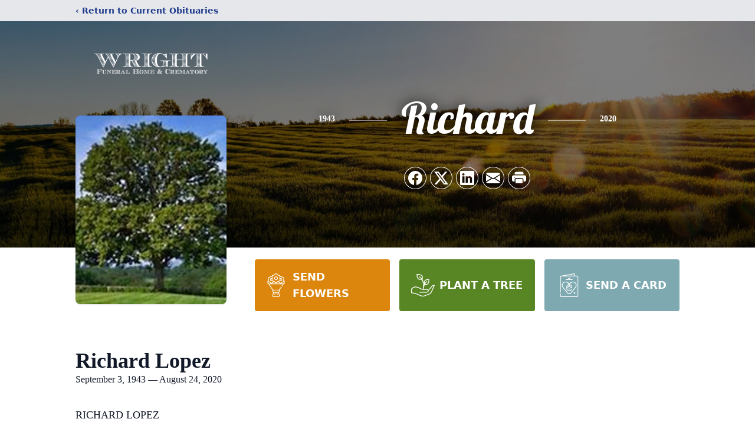

--- FILE ---
content_type: text/html; charset=utf-8
request_url: https://www.google.com/recaptcha/enterprise/anchor?ar=1&k=6Lf6f-cgAAAAAN1844bWNgUfZ-IYT2xshAUUpIj9&co=aHR0cHM6Ly93d3cud3JpZ2h0ZnVuZXJhbGhvbWVhbmRjcmVtYXRvcnkuY29tOjQ0Mw..&hl=en&type=image&v=PoyoqOPhxBO7pBk68S4YbpHZ&theme=light&size=invisible&badge=bottomright&anchor-ms=20000&execute-ms=30000&cb=cgw86ev1erfe
body_size: 48719
content:
<!DOCTYPE HTML><html dir="ltr" lang="en"><head><meta http-equiv="Content-Type" content="text/html; charset=UTF-8">
<meta http-equiv="X-UA-Compatible" content="IE=edge">
<title>reCAPTCHA</title>
<style type="text/css">
/* cyrillic-ext */
@font-face {
  font-family: 'Roboto';
  font-style: normal;
  font-weight: 400;
  font-stretch: 100%;
  src: url(//fonts.gstatic.com/s/roboto/v48/KFO7CnqEu92Fr1ME7kSn66aGLdTylUAMa3GUBHMdazTgWw.woff2) format('woff2');
  unicode-range: U+0460-052F, U+1C80-1C8A, U+20B4, U+2DE0-2DFF, U+A640-A69F, U+FE2E-FE2F;
}
/* cyrillic */
@font-face {
  font-family: 'Roboto';
  font-style: normal;
  font-weight: 400;
  font-stretch: 100%;
  src: url(//fonts.gstatic.com/s/roboto/v48/KFO7CnqEu92Fr1ME7kSn66aGLdTylUAMa3iUBHMdazTgWw.woff2) format('woff2');
  unicode-range: U+0301, U+0400-045F, U+0490-0491, U+04B0-04B1, U+2116;
}
/* greek-ext */
@font-face {
  font-family: 'Roboto';
  font-style: normal;
  font-weight: 400;
  font-stretch: 100%;
  src: url(//fonts.gstatic.com/s/roboto/v48/KFO7CnqEu92Fr1ME7kSn66aGLdTylUAMa3CUBHMdazTgWw.woff2) format('woff2');
  unicode-range: U+1F00-1FFF;
}
/* greek */
@font-face {
  font-family: 'Roboto';
  font-style: normal;
  font-weight: 400;
  font-stretch: 100%;
  src: url(//fonts.gstatic.com/s/roboto/v48/KFO7CnqEu92Fr1ME7kSn66aGLdTylUAMa3-UBHMdazTgWw.woff2) format('woff2');
  unicode-range: U+0370-0377, U+037A-037F, U+0384-038A, U+038C, U+038E-03A1, U+03A3-03FF;
}
/* math */
@font-face {
  font-family: 'Roboto';
  font-style: normal;
  font-weight: 400;
  font-stretch: 100%;
  src: url(//fonts.gstatic.com/s/roboto/v48/KFO7CnqEu92Fr1ME7kSn66aGLdTylUAMawCUBHMdazTgWw.woff2) format('woff2');
  unicode-range: U+0302-0303, U+0305, U+0307-0308, U+0310, U+0312, U+0315, U+031A, U+0326-0327, U+032C, U+032F-0330, U+0332-0333, U+0338, U+033A, U+0346, U+034D, U+0391-03A1, U+03A3-03A9, U+03B1-03C9, U+03D1, U+03D5-03D6, U+03F0-03F1, U+03F4-03F5, U+2016-2017, U+2034-2038, U+203C, U+2040, U+2043, U+2047, U+2050, U+2057, U+205F, U+2070-2071, U+2074-208E, U+2090-209C, U+20D0-20DC, U+20E1, U+20E5-20EF, U+2100-2112, U+2114-2115, U+2117-2121, U+2123-214F, U+2190, U+2192, U+2194-21AE, U+21B0-21E5, U+21F1-21F2, U+21F4-2211, U+2213-2214, U+2216-22FF, U+2308-230B, U+2310, U+2319, U+231C-2321, U+2336-237A, U+237C, U+2395, U+239B-23B7, U+23D0, U+23DC-23E1, U+2474-2475, U+25AF, U+25B3, U+25B7, U+25BD, U+25C1, U+25CA, U+25CC, U+25FB, U+266D-266F, U+27C0-27FF, U+2900-2AFF, U+2B0E-2B11, U+2B30-2B4C, U+2BFE, U+3030, U+FF5B, U+FF5D, U+1D400-1D7FF, U+1EE00-1EEFF;
}
/* symbols */
@font-face {
  font-family: 'Roboto';
  font-style: normal;
  font-weight: 400;
  font-stretch: 100%;
  src: url(//fonts.gstatic.com/s/roboto/v48/KFO7CnqEu92Fr1ME7kSn66aGLdTylUAMaxKUBHMdazTgWw.woff2) format('woff2');
  unicode-range: U+0001-000C, U+000E-001F, U+007F-009F, U+20DD-20E0, U+20E2-20E4, U+2150-218F, U+2190, U+2192, U+2194-2199, U+21AF, U+21E6-21F0, U+21F3, U+2218-2219, U+2299, U+22C4-22C6, U+2300-243F, U+2440-244A, U+2460-24FF, U+25A0-27BF, U+2800-28FF, U+2921-2922, U+2981, U+29BF, U+29EB, U+2B00-2BFF, U+4DC0-4DFF, U+FFF9-FFFB, U+10140-1018E, U+10190-1019C, U+101A0, U+101D0-101FD, U+102E0-102FB, U+10E60-10E7E, U+1D2C0-1D2D3, U+1D2E0-1D37F, U+1F000-1F0FF, U+1F100-1F1AD, U+1F1E6-1F1FF, U+1F30D-1F30F, U+1F315, U+1F31C, U+1F31E, U+1F320-1F32C, U+1F336, U+1F378, U+1F37D, U+1F382, U+1F393-1F39F, U+1F3A7-1F3A8, U+1F3AC-1F3AF, U+1F3C2, U+1F3C4-1F3C6, U+1F3CA-1F3CE, U+1F3D4-1F3E0, U+1F3ED, U+1F3F1-1F3F3, U+1F3F5-1F3F7, U+1F408, U+1F415, U+1F41F, U+1F426, U+1F43F, U+1F441-1F442, U+1F444, U+1F446-1F449, U+1F44C-1F44E, U+1F453, U+1F46A, U+1F47D, U+1F4A3, U+1F4B0, U+1F4B3, U+1F4B9, U+1F4BB, U+1F4BF, U+1F4C8-1F4CB, U+1F4D6, U+1F4DA, U+1F4DF, U+1F4E3-1F4E6, U+1F4EA-1F4ED, U+1F4F7, U+1F4F9-1F4FB, U+1F4FD-1F4FE, U+1F503, U+1F507-1F50B, U+1F50D, U+1F512-1F513, U+1F53E-1F54A, U+1F54F-1F5FA, U+1F610, U+1F650-1F67F, U+1F687, U+1F68D, U+1F691, U+1F694, U+1F698, U+1F6AD, U+1F6B2, U+1F6B9-1F6BA, U+1F6BC, U+1F6C6-1F6CF, U+1F6D3-1F6D7, U+1F6E0-1F6EA, U+1F6F0-1F6F3, U+1F6F7-1F6FC, U+1F700-1F7FF, U+1F800-1F80B, U+1F810-1F847, U+1F850-1F859, U+1F860-1F887, U+1F890-1F8AD, U+1F8B0-1F8BB, U+1F8C0-1F8C1, U+1F900-1F90B, U+1F93B, U+1F946, U+1F984, U+1F996, U+1F9E9, U+1FA00-1FA6F, U+1FA70-1FA7C, U+1FA80-1FA89, U+1FA8F-1FAC6, U+1FACE-1FADC, U+1FADF-1FAE9, U+1FAF0-1FAF8, U+1FB00-1FBFF;
}
/* vietnamese */
@font-face {
  font-family: 'Roboto';
  font-style: normal;
  font-weight: 400;
  font-stretch: 100%;
  src: url(//fonts.gstatic.com/s/roboto/v48/KFO7CnqEu92Fr1ME7kSn66aGLdTylUAMa3OUBHMdazTgWw.woff2) format('woff2');
  unicode-range: U+0102-0103, U+0110-0111, U+0128-0129, U+0168-0169, U+01A0-01A1, U+01AF-01B0, U+0300-0301, U+0303-0304, U+0308-0309, U+0323, U+0329, U+1EA0-1EF9, U+20AB;
}
/* latin-ext */
@font-face {
  font-family: 'Roboto';
  font-style: normal;
  font-weight: 400;
  font-stretch: 100%;
  src: url(//fonts.gstatic.com/s/roboto/v48/KFO7CnqEu92Fr1ME7kSn66aGLdTylUAMa3KUBHMdazTgWw.woff2) format('woff2');
  unicode-range: U+0100-02BA, U+02BD-02C5, U+02C7-02CC, U+02CE-02D7, U+02DD-02FF, U+0304, U+0308, U+0329, U+1D00-1DBF, U+1E00-1E9F, U+1EF2-1EFF, U+2020, U+20A0-20AB, U+20AD-20C0, U+2113, U+2C60-2C7F, U+A720-A7FF;
}
/* latin */
@font-face {
  font-family: 'Roboto';
  font-style: normal;
  font-weight: 400;
  font-stretch: 100%;
  src: url(//fonts.gstatic.com/s/roboto/v48/KFO7CnqEu92Fr1ME7kSn66aGLdTylUAMa3yUBHMdazQ.woff2) format('woff2');
  unicode-range: U+0000-00FF, U+0131, U+0152-0153, U+02BB-02BC, U+02C6, U+02DA, U+02DC, U+0304, U+0308, U+0329, U+2000-206F, U+20AC, U+2122, U+2191, U+2193, U+2212, U+2215, U+FEFF, U+FFFD;
}
/* cyrillic-ext */
@font-face {
  font-family: 'Roboto';
  font-style: normal;
  font-weight: 500;
  font-stretch: 100%;
  src: url(//fonts.gstatic.com/s/roboto/v48/KFO7CnqEu92Fr1ME7kSn66aGLdTylUAMa3GUBHMdazTgWw.woff2) format('woff2');
  unicode-range: U+0460-052F, U+1C80-1C8A, U+20B4, U+2DE0-2DFF, U+A640-A69F, U+FE2E-FE2F;
}
/* cyrillic */
@font-face {
  font-family: 'Roboto';
  font-style: normal;
  font-weight: 500;
  font-stretch: 100%;
  src: url(//fonts.gstatic.com/s/roboto/v48/KFO7CnqEu92Fr1ME7kSn66aGLdTylUAMa3iUBHMdazTgWw.woff2) format('woff2');
  unicode-range: U+0301, U+0400-045F, U+0490-0491, U+04B0-04B1, U+2116;
}
/* greek-ext */
@font-face {
  font-family: 'Roboto';
  font-style: normal;
  font-weight: 500;
  font-stretch: 100%;
  src: url(//fonts.gstatic.com/s/roboto/v48/KFO7CnqEu92Fr1ME7kSn66aGLdTylUAMa3CUBHMdazTgWw.woff2) format('woff2');
  unicode-range: U+1F00-1FFF;
}
/* greek */
@font-face {
  font-family: 'Roboto';
  font-style: normal;
  font-weight: 500;
  font-stretch: 100%;
  src: url(//fonts.gstatic.com/s/roboto/v48/KFO7CnqEu92Fr1ME7kSn66aGLdTylUAMa3-UBHMdazTgWw.woff2) format('woff2');
  unicode-range: U+0370-0377, U+037A-037F, U+0384-038A, U+038C, U+038E-03A1, U+03A3-03FF;
}
/* math */
@font-face {
  font-family: 'Roboto';
  font-style: normal;
  font-weight: 500;
  font-stretch: 100%;
  src: url(//fonts.gstatic.com/s/roboto/v48/KFO7CnqEu92Fr1ME7kSn66aGLdTylUAMawCUBHMdazTgWw.woff2) format('woff2');
  unicode-range: U+0302-0303, U+0305, U+0307-0308, U+0310, U+0312, U+0315, U+031A, U+0326-0327, U+032C, U+032F-0330, U+0332-0333, U+0338, U+033A, U+0346, U+034D, U+0391-03A1, U+03A3-03A9, U+03B1-03C9, U+03D1, U+03D5-03D6, U+03F0-03F1, U+03F4-03F5, U+2016-2017, U+2034-2038, U+203C, U+2040, U+2043, U+2047, U+2050, U+2057, U+205F, U+2070-2071, U+2074-208E, U+2090-209C, U+20D0-20DC, U+20E1, U+20E5-20EF, U+2100-2112, U+2114-2115, U+2117-2121, U+2123-214F, U+2190, U+2192, U+2194-21AE, U+21B0-21E5, U+21F1-21F2, U+21F4-2211, U+2213-2214, U+2216-22FF, U+2308-230B, U+2310, U+2319, U+231C-2321, U+2336-237A, U+237C, U+2395, U+239B-23B7, U+23D0, U+23DC-23E1, U+2474-2475, U+25AF, U+25B3, U+25B7, U+25BD, U+25C1, U+25CA, U+25CC, U+25FB, U+266D-266F, U+27C0-27FF, U+2900-2AFF, U+2B0E-2B11, U+2B30-2B4C, U+2BFE, U+3030, U+FF5B, U+FF5D, U+1D400-1D7FF, U+1EE00-1EEFF;
}
/* symbols */
@font-face {
  font-family: 'Roboto';
  font-style: normal;
  font-weight: 500;
  font-stretch: 100%;
  src: url(//fonts.gstatic.com/s/roboto/v48/KFO7CnqEu92Fr1ME7kSn66aGLdTylUAMaxKUBHMdazTgWw.woff2) format('woff2');
  unicode-range: U+0001-000C, U+000E-001F, U+007F-009F, U+20DD-20E0, U+20E2-20E4, U+2150-218F, U+2190, U+2192, U+2194-2199, U+21AF, U+21E6-21F0, U+21F3, U+2218-2219, U+2299, U+22C4-22C6, U+2300-243F, U+2440-244A, U+2460-24FF, U+25A0-27BF, U+2800-28FF, U+2921-2922, U+2981, U+29BF, U+29EB, U+2B00-2BFF, U+4DC0-4DFF, U+FFF9-FFFB, U+10140-1018E, U+10190-1019C, U+101A0, U+101D0-101FD, U+102E0-102FB, U+10E60-10E7E, U+1D2C0-1D2D3, U+1D2E0-1D37F, U+1F000-1F0FF, U+1F100-1F1AD, U+1F1E6-1F1FF, U+1F30D-1F30F, U+1F315, U+1F31C, U+1F31E, U+1F320-1F32C, U+1F336, U+1F378, U+1F37D, U+1F382, U+1F393-1F39F, U+1F3A7-1F3A8, U+1F3AC-1F3AF, U+1F3C2, U+1F3C4-1F3C6, U+1F3CA-1F3CE, U+1F3D4-1F3E0, U+1F3ED, U+1F3F1-1F3F3, U+1F3F5-1F3F7, U+1F408, U+1F415, U+1F41F, U+1F426, U+1F43F, U+1F441-1F442, U+1F444, U+1F446-1F449, U+1F44C-1F44E, U+1F453, U+1F46A, U+1F47D, U+1F4A3, U+1F4B0, U+1F4B3, U+1F4B9, U+1F4BB, U+1F4BF, U+1F4C8-1F4CB, U+1F4D6, U+1F4DA, U+1F4DF, U+1F4E3-1F4E6, U+1F4EA-1F4ED, U+1F4F7, U+1F4F9-1F4FB, U+1F4FD-1F4FE, U+1F503, U+1F507-1F50B, U+1F50D, U+1F512-1F513, U+1F53E-1F54A, U+1F54F-1F5FA, U+1F610, U+1F650-1F67F, U+1F687, U+1F68D, U+1F691, U+1F694, U+1F698, U+1F6AD, U+1F6B2, U+1F6B9-1F6BA, U+1F6BC, U+1F6C6-1F6CF, U+1F6D3-1F6D7, U+1F6E0-1F6EA, U+1F6F0-1F6F3, U+1F6F7-1F6FC, U+1F700-1F7FF, U+1F800-1F80B, U+1F810-1F847, U+1F850-1F859, U+1F860-1F887, U+1F890-1F8AD, U+1F8B0-1F8BB, U+1F8C0-1F8C1, U+1F900-1F90B, U+1F93B, U+1F946, U+1F984, U+1F996, U+1F9E9, U+1FA00-1FA6F, U+1FA70-1FA7C, U+1FA80-1FA89, U+1FA8F-1FAC6, U+1FACE-1FADC, U+1FADF-1FAE9, U+1FAF0-1FAF8, U+1FB00-1FBFF;
}
/* vietnamese */
@font-face {
  font-family: 'Roboto';
  font-style: normal;
  font-weight: 500;
  font-stretch: 100%;
  src: url(//fonts.gstatic.com/s/roboto/v48/KFO7CnqEu92Fr1ME7kSn66aGLdTylUAMa3OUBHMdazTgWw.woff2) format('woff2');
  unicode-range: U+0102-0103, U+0110-0111, U+0128-0129, U+0168-0169, U+01A0-01A1, U+01AF-01B0, U+0300-0301, U+0303-0304, U+0308-0309, U+0323, U+0329, U+1EA0-1EF9, U+20AB;
}
/* latin-ext */
@font-face {
  font-family: 'Roboto';
  font-style: normal;
  font-weight: 500;
  font-stretch: 100%;
  src: url(//fonts.gstatic.com/s/roboto/v48/KFO7CnqEu92Fr1ME7kSn66aGLdTylUAMa3KUBHMdazTgWw.woff2) format('woff2');
  unicode-range: U+0100-02BA, U+02BD-02C5, U+02C7-02CC, U+02CE-02D7, U+02DD-02FF, U+0304, U+0308, U+0329, U+1D00-1DBF, U+1E00-1E9F, U+1EF2-1EFF, U+2020, U+20A0-20AB, U+20AD-20C0, U+2113, U+2C60-2C7F, U+A720-A7FF;
}
/* latin */
@font-face {
  font-family: 'Roboto';
  font-style: normal;
  font-weight: 500;
  font-stretch: 100%;
  src: url(//fonts.gstatic.com/s/roboto/v48/KFO7CnqEu92Fr1ME7kSn66aGLdTylUAMa3yUBHMdazQ.woff2) format('woff2');
  unicode-range: U+0000-00FF, U+0131, U+0152-0153, U+02BB-02BC, U+02C6, U+02DA, U+02DC, U+0304, U+0308, U+0329, U+2000-206F, U+20AC, U+2122, U+2191, U+2193, U+2212, U+2215, U+FEFF, U+FFFD;
}
/* cyrillic-ext */
@font-face {
  font-family: 'Roboto';
  font-style: normal;
  font-weight: 900;
  font-stretch: 100%;
  src: url(//fonts.gstatic.com/s/roboto/v48/KFO7CnqEu92Fr1ME7kSn66aGLdTylUAMa3GUBHMdazTgWw.woff2) format('woff2');
  unicode-range: U+0460-052F, U+1C80-1C8A, U+20B4, U+2DE0-2DFF, U+A640-A69F, U+FE2E-FE2F;
}
/* cyrillic */
@font-face {
  font-family: 'Roboto';
  font-style: normal;
  font-weight: 900;
  font-stretch: 100%;
  src: url(//fonts.gstatic.com/s/roboto/v48/KFO7CnqEu92Fr1ME7kSn66aGLdTylUAMa3iUBHMdazTgWw.woff2) format('woff2');
  unicode-range: U+0301, U+0400-045F, U+0490-0491, U+04B0-04B1, U+2116;
}
/* greek-ext */
@font-face {
  font-family: 'Roboto';
  font-style: normal;
  font-weight: 900;
  font-stretch: 100%;
  src: url(//fonts.gstatic.com/s/roboto/v48/KFO7CnqEu92Fr1ME7kSn66aGLdTylUAMa3CUBHMdazTgWw.woff2) format('woff2');
  unicode-range: U+1F00-1FFF;
}
/* greek */
@font-face {
  font-family: 'Roboto';
  font-style: normal;
  font-weight: 900;
  font-stretch: 100%;
  src: url(//fonts.gstatic.com/s/roboto/v48/KFO7CnqEu92Fr1ME7kSn66aGLdTylUAMa3-UBHMdazTgWw.woff2) format('woff2');
  unicode-range: U+0370-0377, U+037A-037F, U+0384-038A, U+038C, U+038E-03A1, U+03A3-03FF;
}
/* math */
@font-face {
  font-family: 'Roboto';
  font-style: normal;
  font-weight: 900;
  font-stretch: 100%;
  src: url(//fonts.gstatic.com/s/roboto/v48/KFO7CnqEu92Fr1ME7kSn66aGLdTylUAMawCUBHMdazTgWw.woff2) format('woff2');
  unicode-range: U+0302-0303, U+0305, U+0307-0308, U+0310, U+0312, U+0315, U+031A, U+0326-0327, U+032C, U+032F-0330, U+0332-0333, U+0338, U+033A, U+0346, U+034D, U+0391-03A1, U+03A3-03A9, U+03B1-03C9, U+03D1, U+03D5-03D6, U+03F0-03F1, U+03F4-03F5, U+2016-2017, U+2034-2038, U+203C, U+2040, U+2043, U+2047, U+2050, U+2057, U+205F, U+2070-2071, U+2074-208E, U+2090-209C, U+20D0-20DC, U+20E1, U+20E5-20EF, U+2100-2112, U+2114-2115, U+2117-2121, U+2123-214F, U+2190, U+2192, U+2194-21AE, U+21B0-21E5, U+21F1-21F2, U+21F4-2211, U+2213-2214, U+2216-22FF, U+2308-230B, U+2310, U+2319, U+231C-2321, U+2336-237A, U+237C, U+2395, U+239B-23B7, U+23D0, U+23DC-23E1, U+2474-2475, U+25AF, U+25B3, U+25B7, U+25BD, U+25C1, U+25CA, U+25CC, U+25FB, U+266D-266F, U+27C0-27FF, U+2900-2AFF, U+2B0E-2B11, U+2B30-2B4C, U+2BFE, U+3030, U+FF5B, U+FF5D, U+1D400-1D7FF, U+1EE00-1EEFF;
}
/* symbols */
@font-face {
  font-family: 'Roboto';
  font-style: normal;
  font-weight: 900;
  font-stretch: 100%;
  src: url(//fonts.gstatic.com/s/roboto/v48/KFO7CnqEu92Fr1ME7kSn66aGLdTylUAMaxKUBHMdazTgWw.woff2) format('woff2');
  unicode-range: U+0001-000C, U+000E-001F, U+007F-009F, U+20DD-20E0, U+20E2-20E4, U+2150-218F, U+2190, U+2192, U+2194-2199, U+21AF, U+21E6-21F0, U+21F3, U+2218-2219, U+2299, U+22C4-22C6, U+2300-243F, U+2440-244A, U+2460-24FF, U+25A0-27BF, U+2800-28FF, U+2921-2922, U+2981, U+29BF, U+29EB, U+2B00-2BFF, U+4DC0-4DFF, U+FFF9-FFFB, U+10140-1018E, U+10190-1019C, U+101A0, U+101D0-101FD, U+102E0-102FB, U+10E60-10E7E, U+1D2C0-1D2D3, U+1D2E0-1D37F, U+1F000-1F0FF, U+1F100-1F1AD, U+1F1E6-1F1FF, U+1F30D-1F30F, U+1F315, U+1F31C, U+1F31E, U+1F320-1F32C, U+1F336, U+1F378, U+1F37D, U+1F382, U+1F393-1F39F, U+1F3A7-1F3A8, U+1F3AC-1F3AF, U+1F3C2, U+1F3C4-1F3C6, U+1F3CA-1F3CE, U+1F3D4-1F3E0, U+1F3ED, U+1F3F1-1F3F3, U+1F3F5-1F3F7, U+1F408, U+1F415, U+1F41F, U+1F426, U+1F43F, U+1F441-1F442, U+1F444, U+1F446-1F449, U+1F44C-1F44E, U+1F453, U+1F46A, U+1F47D, U+1F4A3, U+1F4B0, U+1F4B3, U+1F4B9, U+1F4BB, U+1F4BF, U+1F4C8-1F4CB, U+1F4D6, U+1F4DA, U+1F4DF, U+1F4E3-1F4E6, U+1F4EA-1F4ED, U+1F4F7, U+1F4F9-1F4FB, U+1F4FD-1F4FE, U+1F503, U+1F507-1F50B, U+1F50D, U+1F512-1F513, U+1F53E-1F54A, U+1F54F-1F5FA, U+1F610, U+1F650-1F67F, U+1F687, U+1F68D, U+1F691, U+1F694, U+1F698, U+1F6AD, U+1F6B2, U+1F6B9-1F6BA, U+1F6BC, U+1F6C6-1F6CF, U+1F6D3-1F6D7, U+1F6E0-1F6EA, U+1F6F0-1F6F3, U+1F6F7-1F6FC, U+1F700-1F7FF, U+1F800-1F80B, U+1F810-1F847, U+1F850-1F859, U+1F860-1F887, U+1F890-1F8AD, U+1F8B0-1F8BB, U+1F8C0-1F8C1, U+1F900-1F90B, U+1F93B, U+1F946, U+1F984, U+1F996, U+1F9E9, U+1FA00-1FA6F, U+1FA70-1FA7C, U+1FA80-1FA89, U+1FA8F-1FAC6, U+1FACE-1FADC, U+1FADF-1FAE9, U+1FAF0-1FAF8, U+1FB00-1FBFF;
}
/* vietnamese */
@font-face {
  font-family: 'Roboto';
  font-style: normal;
  font-weight: 900;
  font-stretch: 100%;
  src: url(//fonts.gstatic.com/s/roboto/v48/KFO7CnqEu92Fr1ME7kSn66aGLdTylUAMa3OUBHMdazTgWw.woff2) format('woff2');
  unicode-range: U+0102-0103, U+0110-0111, U+0128-0129, U+0168-0169, U+01A0-01A1, U+01AF-01B0, U+0300-0301, U+0303-0304, U+0308-0309, U+0323, U+0329, U+1EA0-1EF9, U+20AB;
}
/* latin-ext */
@font-face {
  font-family: 'Roboto';
  font-style: normal;
  font-weight: 900;
  font-stretch: 100%;
  src: url(//fonts.gstatic.com/s/roboto/v48/KFO7CnqEu92Fr1ME7kSn66aGLdTylUAMa3KUBHMdazTgWw.woff2) format('woff2');
  unicode-range: U+0100-02BA, U+02BD-02C5, U+02C7-02CC, U+02CE-02D7, U+02DD-02FF, U+0304, U+0308, U+0329, U+1D00-1DBF, U+1E00-1E9F, U+1EF2-1EFF, U+2020, U+20A0-20AB, U+20AD-20C0, U+2113, U+2C60-2C7F, U+A720-A7FF;
}
/* latin */
@font-face {
  font-family: 'Roboto';
  font-style: normal;
  font-weight: 900;
  font-stretch: 100%;
  src: url(//fonts.gstatic.com/s/roboto/v48/KFO7CnqEu92Fr1ME7kSn66aGLdTylUAMa3yUBHMdazQ.woff2) format('woff2');
  unicode-range: U+0000-00FF, U+0131, U+0152-0153, U+02BB-02BC, U+02C6, U+02DA, U+02DC, U+0304, U+0308, U+0329, U+2000-206F, U+20AC, U+2122, U+2191, U+2193, U+2212, U+2215, U+FEFF, U+FFFD;
}

</style>
<link rel="stylesheet" type="text/css" href="https://www.gstatic.com/recaptcha/releases/PoyoqOPhxBO7pBk68S4YbpHZ/styles__ltr.css">
<script nonce="hIi26g-cickT8nuaGxy24w" type="text/javascript">window['__recaptcha_api'] = 'https://www.google.com/recaptcha/enterprise/';</script>
<script type="text/javascript" src="https://www.gstatic.com/recaptcha/releases/PoyoqOPhxBO7pBk68S4YbpHZ/recaptcha__en.js" nonce="hIi26g-cickT8nuaGxy24w">
      
    </script></head>
<body><div id="rc-anchor-alert" class="rc-anchor-alert"></div>
<input type="hidden" id="recaptcha-token" value="[base64]">
<script type="text/javascript" nonce="hIi26g-cickT8nuaGxy24w">
      recaptcha.anchor.Main.init("[\x22ainput\x22,[\x22bgdata\x22,\x22\x22,\[base64]/[base64]/[base64]/ZyhXLGgpOnEoW04sMjEsbF0sVywwKSxoKSxmYWxzZSxmYWxzZSl9Y2F0Y2goayl7RygzNTgsVyk/[base64]/[base64]/[base64]/[base64]/[base64]/[base64]/[base64]/bmV3IEJbT10oRFswXSk6dz09Mj9uZXcgQltPXShEWzBdLERbMV0pOnc9PTM/bmV3IEJbT10oRFswXSxEWzFdLERbMl0pOnc9PTQ/[base64]/[base64]/[base64]/[base64]/[base64]\\u003d\x22,\[base64]\\u003d\x22,\x22wq7DnRPCqcKCGlXCqcOgA8Ovw5LCl8OZw7LDmMKPwrXClERkwrU/[base64]/CiWXCrSEPw7jDrAxDwq7DscKvwrXCqcKeWsOVwqzClFTCo27Cq3F0w6bDumrCvcKqHGYMYsO+w4DDlilJJRHDocOwDMKUwoLDozTDsMOPD8OED0dLVcOXZ8OEfCcQQMOMIsKowp/CmMKMwofDiRRIw4Fjw7/DgsOsJsKPW8KgA8OeF8OpU8Krw73DnVnCkmPDkkp+KcKGw7jCg8O2wp/DtcKgcsO7wp3Dp0MFAirClgTDhQNHMsKcw4bDuSbDk2Y8M8OBwrtvwoF4QinCk1UpQ8K5wrnCm8Ouw4tua8KRIsKmw6x0wqAhwrHDgsKkwqkdTEbChcK4wpsBwrcCO8ORasKhw5/Dmx87Y8OPB8Kyw7zDicOlVC9Xw6fDnQzDnwHCjQNuGlMsKyLDn8O6JBoTwoXClUPCm2jCj8KCwprDmcKRcy/[base64]/BMKHwr9zShPCiMOUZH/CscOFwpbDu8KFw4kcQMKEAMOzAMOORlQ0w6MRDi/CicKSw5gDw5MLfQBDwonDpxrDusOvw514wp9NUsOMNMKhwoo5w4oDwoPDljbDlMKKPQBUwo3DohzCh3LChn/[base64]/Cs0E5D8Ktw4DCkMO0wp5Dw4jCpsK2AsOGIn1sPsK+GydBWnDCk8OHwoMBwpLDjS/DiMKqeMKsw7Uya8Osw6PCpsKnbHLDvlLCq8KRQ8OuwpbCgC/CmCIwEMOAEcKdwrPDuj7DmMOEwqDDusK3wrMXMA7CrsOwTUQMUcKNwosIw7YmwqfCkm1Fw743wovCiRcfaFMmHHDDncOkVMKAej8Tw6RyQcOjwrAIdsKxwoA1w6bDpWgBXMK3LF5dFMOhVk3CpX7Cg8ORMhXDkQMnwq4OZgQpw7/DvCfCin5/PWsuw5DDvztcwoNywq9/w5hjFcKnw5XDmUzDhMOmw7fDl8OFw7VmBsO9wpMGw7A0wrEZIMKeZ8Ktw5TDmsKFw4PDs1TClsOSw6XDi8KXw41lXEk5wrvCsXrDkcKbZCAkecOLZiFxw4rCmcObw5nDlBl0wrw/w7s+woTDnsKBLnYDw6TDgMOJX8Ozw6NgPi7DvsOMKAU1w5RQeMKvwqPDhzPCp0rCm8OrGFTDvcOhw4HDgsOQQ0DCs8OIw7QoaFjCt8KgwrMKwqLDn2EjeE/DqRrCiMO9TSjCosKoCl1aEsO7N8K3O8Oyw5Uqw7fCrzFBEMK9K8OEKcK+M8OMdwHCgmXCjlDDlcKlAMOPAcKcwqdDZMKnKMKqwpgrwpIjX1QWQ8OodizCqcKbwrvDvcKLw6/Cu8OpCcKFbMOCdsOiOcOMwoZFwp3Cmi7Cs2R2UX7Cr8KOQhvDpigCV2LDkGQewosWAsKQUU3CpSFqwqIywrfCuh3DgsK/w7d2w78ow7gGPRbDlcOUwqQYVhtFwrjCtiXClcO+IMOxIsO4wpzClU9pGQ1/azbCkQfDhybDr3nCplIwPi0xdsKfDj3Cn3jCkFXCo8Kww7PDhMKiGcK5w6ZLOsOWOMOKw4zCl2jCkzBgPMKdwrAVAnpvc2ACYsOkTnfCtsOIw7g/w75fwqccBD/DrnjCl8K4wo3DqlAcwpLDiUUgw6TCjBHDmTB9AR/[base64]/w67DjMKHIjUIUWoMYigoMB7Dj8O9HFVtw6LDoMOTw6XDrcOiw7p0w4rCucODw5TCgsO9NGhfw6lJLcOvw6nDuiXDjsOQw642wq53O8O2K8KgRkbDj8KtwpvDh2U7SyQUw74aecKfw4fCjMOdUWh/[base64]/DvMOGEcKVHsOUw4HClijCqMKUw7sPRmR+w53Di8OKKMKPMMKiH8Kpw6sxOWghaSdpZkLDky/DiGzCqcKZwqnDmELDtMOtaMKtVMOYMDglwrVMEFcmwpUfwrXCkcOawptuVX7DscO4wonCvFbDssONwoYeYsOywqd3BMOOSW/Coi1mwrR1RWjDnDHCjiTCm8ObCsKtNl7Do8KwwrLDsUR2wpvCj8OEwrbCs8Oif8KHd04XO8KOw6R6IRTCtX3Cu1LDrsOrJwIgwp12VUJURcKGw5bCqcOMZ2bCqQAVQwoOMk3DsXIubzPDugzCqx9TGRjChcOfwqzDrMKmwpbChXAewr/CjsKywqIaIcOZcsKAwpc7w4lxw4rDq8KXwqFYHn5BX8KMXyMiw7pRwrJ5egFwThLCklzCicKIwppJZSkdwrXCisOGw6AWw5XDhMOJwpEqGcO4V1nClTovATHDtUrDoMK8wqUHwrIPPnJMw4TDjThiBHUAMsOfw5/DvzvDpsO1LsO/JRkieV/CimzCmMO3wrrCqQ7CisKtNsOww7gOw4vDp8OWwqIFFcKkAsO6wq7Dr3ZwEUTDhALDuSzCgsKZQsKsKQsZw7ZPDGjCisKqN8Knw4klw703w6g8wpLDvsKSwprDsn5MEirDisKzw4zDg8Opwo3DkgJawpdvw6fDuV7CqcO/[base64]/w693BStCw4HDn8OSXTokwpxTKjIDPcKRdcKswpoJdHXDuMOHenTCnn0WNMObDDbClcOFLsKiVnpGbVPDlMKXanhcw5LCkAnCssONfgHDucK/Ci1Pw4UHw4wpw5YAwoByfsOmcnHDn8OdEsO6B1NDwp/DrQHCvMOZw7Fowo81fMOwwrFdw7Fewr3DsMOrwogoNlMiw7DCicKTXsKRLAzCkWxMwqTCv8K6w45AJyhMw7HDpMObWBRfwo/DpMKGU8Opw6/[base64]/DmMKWdcOZUMKrP8KGPsKTw5N4w5vCjcK6w6rChMOGw5nCqMOYEiQrw75mf8OsC2rDs8KaWH3Do08WUMKBNcKSKsKmw4FwwpgKw4AAw4tqAXgbfy/CkldAwoDDncKIVwLDtxjDoMO0wpZuwpvDq1vDm8OaCcKEEjkVRMOpZMK2dx3Cq3vDtHh1ZsKMw57DpsKJwrLDowHDtsKrwo/[base64]/XcKBJRXDrHPCtMKmw5wyRBPDmmRrwqDDu8KgwpbDqcK8w5jDucOMw7Mfw7LCui/CucK1F8Odwq9XwotEw59SXcOpQ0rCpk8vw7rDssOuU1LDvUVBwr4PAMOjw4DDqHbCh8OYQAXDpsK6cjrDrsKwOVrCoXnCungYM8ORw5Fkw4HDnh3CnMK2wqzCpMKjZ8OCwqlGwpzDqsOAwpwGw5DCkMKBUcObw5YoUcONfiBGwqDCg8O4wr5wFFXDpxjCoRobdBFjw4/CmsOCwrjCs8K8CMKuw5rDjlcYHcKKwoxMw57CrsK1FhHCj8Kvw5LDlC8Iw4fCvFE2wqs6PcK6wr0/WcOyYMONccOJMsO5wpzDqTfCt8OBakIoBU/DtsOBbMKPMUEibgUNw5Bww7Zhb8OLw7c9cw5yPsOUYsKIw7PDoHTCrcOTwrjChRbDuy3CucKSDMOpwpl8WsKZf8KRahHDq8OQwrXDjVh2wonDpcKsWRvDmcK2wpfCnhTCgsKPZGk5w7BHJsKKwqoaw5bDshTDrx86c8ONwqotJ8KtS0TCjCBXw7XCicOcJMKBwo/CtVDDhcOdMRjCsyXDucOaEcOgXsK6wqnDucO7fMOzwqHChcOywp7CojHCssK3K0sMSkTCthVgwp5/[base64]/DhBDDjCdGwqoPMMO1woZZw705JMORWxU/UlNnY8OcZT0vVMOVwpkuUQ/Dll3CkxgDFRhCw7bDsMKEE8KGwrtOM8Kgwo4KRBXCsXbCk3pIwpdsw6DCkj7ChcK5w4PDvQHCp0LCtjUef8KwQcOlwoF7Ry7Dm8KLMsKawq3CjRAvw5TDr8K2fHR1wpskTsKew55Ow4jDjCrDpSrDuHLDhTcCw5xPETLCqmTDocOuw75RMxDDkMK/ZTIjw6LDk8KmwobCrSYUQMKXwrJCw7gBDcO+K8ONGcK8wpIMEcOtAMKzaMODwoHCjMKzfhYMcj1wLR1bwrhlw63Du8KgesOpTArDn8KPRE06AcKFCsOIw4fCs8KacRZFw6/CqwfDhmzCrMOCwrrDnDN+w4AbBTrClWDDpMKQwo5PNWgEfAXDmXfCnBnCoMKnd8K3w4DChxJ/wobCs8K0FMKxT8O3wopgTMO7AmMzFcOdwrphOSM2DcOiwoBOC0EUw6bCo1Yww7zDmMK2TsObRXbDkXwdZz3ClRF/[base64]/DpF3CvMOvwqxqw6APwp8Tw6/DqcObw7XDiH/CqSXDj8OiScOMR0olY0vCnQnDhsKUEXFTYjJlDGrCtD14elAUw5rCo8KNZMKyBQkLw4DDlHrDhSTCg8Okw7fCvw0rLMOAw6kLB8OIZFDCn3LCiMOcwr9hw6vCtVXCnsOzGVU/[base64]/[base64]/w67CtFpJw5HDlMKDw6x0GMKTwpvCs1PDvcOnw55hGQwlwojClMKgwp/Cmj8OeXtJL33Ci8OrwrTCvsOFw4Bkw7Rvw6zCosOrw4MKQU/CukTDgk5aDHDCpMO9Z8ODFkJow5rDm3MjcgjCpcKjw5s2TMOqZhYhYF1gw6s/[base64]/H0UwBjTCk8OaGwPDvMKfV0fDpMOHF8Oawow8w6ACez3CmcKhwqbClMOlw6HDhMOAw6LCicOewp3CgsKWScOOMg3Djm7DiMO3RsO/wpI7fAF0PDXDlA4idk3CkRF/w6h8QXtTIMKtwrfDoMOywpLDtGzDpFbCgHxyaMKQe8O0wqUDOGvConECw50vw5zChAFCwp3Chy/[base64]/A8KzBMKnw6hkw7LDpwttS8Ozw63CvgomCcOpw5HDvsOVCsKaw4/DtsOBw4JrRmhVwp4NMMOqw7fDnhltwr3DiEDDrgfDksKswp4hS8KYw4JHJD4Yw7PDkEZIa0cpGcKxZ8OVUiDCqC/DpXMbNUYTwq3CryUnE8KxUsObegPCknJNOsOKw7YEVcK4wqJ4fsOswqLDiUtQWg5vQTwpBcOfw6LDhsK+HsKBw5xIw5vDvhvClzdjw6zCjnzCiMKTwocawp/DuXXCrmpDwqIww47DtgkFwqIJw4XCm1TCtSR1Ln9YVBV4wo3Cg8OOH8KrZjUQZcOjwpjCl8OIw6nCk8OOwo0hfyjDjyIew40IX8Oxwr7DgFXCn8KRw4wmw7TCosKcUzTCosKiw4/[base64]/LWJmw6NEwp8kw7PClF13V3PCvBLDmWtwCyQfd8OrY0kMwp1MXwV8BwvDjl0NwrvDq8Kzw6AKMiDDk0skwoBew7TDri1OfcK0dhFRwppmd8Obw5YUw4HCrEIrwqbDrcKZJwLDn0HDvn5Ow5chAsKqw4wCwr/CkcOSw5fCgBgfecKCccOoNjfCsgbDucKVwo5Ob8Odw5kaZcOfwoREwod/DcKDAUPDs2nCqMOmFHERwpIWPCjClyk2woXDl8OiS8KNBsOYLsKGw6rCtcO+wpgLw5MhGDLDkGdQd09rw5VbU8KiwqUIwojDjgVHNMOSJSNwX8OEw5HDpQwSw4xuHlfDiQjCpwLDqk7DncKJasKVwpMmDxR6w4Ncw5Rkwoc0RArDv8OvHxLDuQZqMsKUw4/ChzF3W1HDonvCiMK2wqZ8woEoP2lkR8Ktw4Zpw6tdwp4tTSFBfsOXwpBnw5TDsMOvB8OvZA5Zc8OrMg56TzDDicOgHMOFB8O2XMKKw7nCjcOvw6QCw6cOw7LCkGFOcVtPwrnDk8K+wpRdw7wwcVcCw5/DuWXDn8OreH7CncKow6XCkA/DqHjDgcKrE8OkYMOETMKLwp14wokEOkLDksOuVsO0TyEKRMKEfMO1w6PCpMO1w4JBYD/Cu8OHwqh3fMKaw6TDrlLDkFZbwooew5Q5woLCvUsFw5jDn3HDg8Oga1IqGG8Mw63Dr1U3w7JvIidxcD1IwrNNw7jCoTrDnyHCiklXw7IxwpIbw59MXcKMcF/DhGjDqcKpwoxnSlFQwo/[base64]/DhGQ+wpgmw55ww4fChMOhc1nCpcKpw5/DmhXDrsKKw47DnsKxA8K/w5/DoGdqHsOLwot1MmpSwo/DiRvCpC8lUx3Ckj3CvxV7FsOmJScQwqsMw40Kwo/CrjPDtDbDiMOaPVkTWsOhSkvDpi0NOXA1wq3CtcOqA085TsKZe8KWw6QRw5DDpsOwwqNEZxM3IUd/MMOLc8OtbcOFAwfDp1TDklfCqlxVNg4awrFYNEPDsElJC8OWwrAtLMOxw5EXwog3w7vCisOlwq3DuwvDiVfCqm51w65CwpbDrcOow53CtzkJw7/Dj0DCpsKmw7U+w6jCvRbCtQxMRWwAHgrCjcKyw6pcwqbDhVHDvcODwoVHw57DlMKdIMKkKcOiSynCji4qw6bCrcO4wpfCm8O2GMOEECEGw7dMG0bCl8O+woFlw47DqGrDuGXCrcKIecO/[base64]/J0ZfaBjCqcKXw7wNe0RUPsKgw6jDnSwNAiBeIcKWw73Cm8K4wo/DgMOzDsOew7HCmsKwUkbDnMOXwrrCmsKmw5JDfMOEwpLCtm/DvjXChcOaw7/Cgn7DqG4XCEYWwrAsLsO0PcKww4JPw4UywrbDkcOCw48jw7XDt1kFw64OXcKWPTnDoiJdw4B2wrtxVTvDiRckwoANb8OowqktCcO5wo8Qw6dzRsKfWXwwNMKfFsKER0dqw4w7ZSvDncOcVsKqw6nCsF/[base64]/w4ouUMKAGjvDuMKFw4bDkGfDrnvDp0g7wojCsGXDh8OnYMO9UhR9PWzCrMKrwoo4w7Row69nwo/Di8KlU8Oxa8KuwqZUTSJmSMOAY3obwpclOxMPwotKw7FsQ19DAxxBw6DDiB7Dql7DnsOpw6gTw7zCnyHDpMOicnjDumJowprCpx1HQy/[base64]/Dt8OFw5vCqQHDjsO3w4kMwpTDp8KMw6BEAwbDgcKPcMKyM8KnU8KZFMKzb8OceFhGezvDk1/CosOHZFzCi8Kfw6bCosOHw7LClCfCkAFHw4XChAF0Rj/DvSEJw7HDv3PDjD4vVjPDpSJTMMKjw4sZJGnCo8O7csOFwpzCk8O4wojCvsOfwoUEwoZDwo7CgSs0AE4jOsOVwr1Ow4xNwocuwqzDocKHAcOZI8OsbgFJalpDwoV8BcOwF8O4D8KEw503w64+w4PCtRJJDcOfw7TDmsO/wrkFwqjCoUfDiMOATsKmAkQGKHLCqsOgw7XDtcKDwqPCjjjDhXI9wrofccKSwp/DiBDDtcK6RsKGaDzDosO7eHQlwrbCrcKlHH7CtxVjwrbDr2Z/HSplRFtIwrU+dBYew5/[base64]/[base64]/ChS59J8KlP3IeLMORFMKSahjCkiPDq8OHQk52w65bw7s7IcKmw4HChsKoZFnCtsO+w4QBw4ErwqdefTrCrcOkwo4Fw6TDsCXDumDCpMOPDsO7VA07AgFfw5fCoAs1w6HCr8KvwpjDhGduLWHDoMOgGcKmw6JIfmcJfcKbNcOSMB5iU2/DosO4clZbwoxGw60jGsKWw4vDp8OhF8Ovw7wnYMO/wo/CvEzDixZaG1xgKMOtw4Usw5xvfkAQw7/[base64]/CrivCv07CtMKNYj3CjcKXQHzCr8OTL8KLdsK6G8ODwqTDmhPDiMO8wosONMOkKcOsBV5RWsO6w7nDq8KNw6JBw57DhAPClcOvBgXDp8O+ZwRqwqTDvcKmwp1HwoHCgCPDn8OIw7lMw4bCtcKMEMOEw5kZfh04F2rDqMKTN8K0wobCli/Di8KnwqHCncKdw6vDgA0SfTXCiiPDoUA4KFdYwqxwfsKlO29iw6XDvx/DkH/CpsKXW8OtwqAEAsOXwqvCuDvDvG4hwqvCr8KzXi47wrjCkRhcfcKyVVTDkcKhYMO+w4ENw5QRwoACwp3DrjzDk8Omw7UYw4jDksKpw40OJj/CiB3DvsO3w58UwqrCrm/CpMKAwq3DoSNdAcOMwrd8wrY2w55kb3PDpXtTUT7CtMOFwofCnHtgwogew5MMwonCusOhXMK7F1HDpcKpw53Dv8OwP8KARw/[base64]/Z0/[base64]/ChE3CpmYmSBw4woV7w6URw4t6w4A2w5LDrcK9VsK6w6TCkTBVw6oawoXCnC0Gwr5ow5bCscOdMxfCkR5gJMOjwq06w58Sw5XDs1HDv8KjwqY5FFAkwpADw7Rrwpc/AGMTwrrDqcKZTMOEw4nCnUY7wpwQXzJow6jCksK5w5hWw5rDuU4Nw4HDphh+C8OpZMOMw6PCvEtCwqHDhylMGX3CrmIUwoU8wrXDrC84w6srGjXDjMKQw4LClCnDqcKawpgudcKRVsK0QTMtwqnDtw3CpsOsYzYWOSgTQH/ChRoMHkp6w4RkTwBWIsK5wo10w5HClsKWw5rCl8OJXHpuw5fCn8ORFU8nw7/DtWc9TcKmB3xVZTXDhsOWw6nDlsOQQMOxDm4iwpoCaxvCgsOORWTCsMO8P8KvazPCrcKtLUxcEcOTW0LCksOnZcKJwqHCrjJywpbCpgAPI8O6GsONa0FpwpDDsDAMw40CSxA6aCU/OMOSMU86wqxOw6zCjR11YQrCqWHChMKdQgcOwpVBw7dMD8Oicldew7jCiMKDwrsVwojDsW/CvMKwEBAlCD8Two5gAcKlw7jCiSAhw7jDuAEWYmDDrsORwrvDv8OpwqQQw7LDpRMPw5vCkcOsSMO8wqIbw4bCnSXDjcKUZS5zO8OWwr48cTUGw7cDJxI7EMOiH8OGw5/Dk8K3NxMkNRI5PMKzw5BOwqhGOzXClD0Lw4fDsXYvw6ofw47Ch0IZW2DChcOfw7JPMMOvw4fDlHbDk8OZwpDDo8O8dcOOw6/Cr1oxwr9EWsKew6XDhcKRJXEZw4/DiXjCmcKuABLDjsO8wqbDi8OCw7XDvhjDmMKpw4PCgmIjR0sTFDluDsK2DUcEcDV/MBfCiDLDnGF7w6fDj0scH8Okw4IxwrXCtBfDoQ3DosOnwpVuLEEMaMOVDjrDn8OQRi3DnMODw51swr0vXsOUw6l5Q8ObNy47YMKYwobDqhNBw6rCmTXDrmzCl13DvcO/[base64]/Dp8ObbsOHwqPDqFszF8O4wok3wpwrw6Y+A1EqQFcPJcO5wpnDhcKlTcOswrXCuTB8w4HDiRs3wqlYwpsow5s5D8O4b8Ozw68NZcOGw7AHVDkJwpI0NB1Qw4skOsO8wpXDtRXDj8Kqwr/Cpy7CkAzCksOoVcOSfsKMwpw9w7ENM8ORw48QVcOpw6wuw4PDlmLDpnREfjvCuh8hDMK/woDCicO7VUjClXxkwplgw5grwoPDijZSUX3DtcOWwowbwo3DrMKvw55CaFBvwobDgMOtwonDgsK/[base64]/DtTXDhVvDksK/[base64]/DqMOLBcOvw4vChUoXw4vCmFVKw5oiEcOOHmjCggrDmU/Cq8KqHsOWwq4qe8OWMMObIsO3KcKcbHHCkBljfMKPYsO/VC1swqbDqMOvwp0jE8OmVljDm8OPw7vCgwM9fsOUwpRBwqgMwrXCrEMwO8K1wrFAJ8Omwo9BShx/[base64]/Ch8OTPzUrA8K0w6LCjGcvwrZWRcOswpg8G2nDtlvDqsOKVsKqf1QWOMKiwowOwqTCsShkV342Jg5xwq/DgXMSw4AVwqltJljDnsOdwp3CtioxSMKVNcKLwoU3D39vwpY5McKGZ8Kdf3NVBTPCrcKwwq/Cq8OATsOiw7DDkRg/woLCvsKMeMKkwrlXwqvDuQUwwpvCucObasOYRsOJwqvCrMKsRsO3wqhPwrvDr8KFR2sewpLCpzpnw7RgK2ZlwpPDrzfCkk7DocOzVRTCncO6WF1uPQs1wq1EBigJScOmf04VP1w8NT4/JMOHFMOZDsKeHsKFwr9xOsOXPsOhXRzDjcOnKyfCtRTDiMOyWcOjCGV+HMKcalPCjMOma8Kmw7p9U8K+cx3CkVQPa8KmwqzDmFXDk8KACA4CWBzCpWkMw4ohccOpw7PDmgwuwr0JwrjDkl3Cv1bCoXPDjcKFwoJWMsKlHcKlw6NdwoPDvTPDrMKVwp/Dm8OvC8OffsOZIHQZwrjCqx3CohLDkGRSw6h1w4PCk8Olw59dKcKXc8OJw4XDhMKmdMKFw6fCmlfCiXLCpzPCq3Byw7l/J8KJw5VLH0o0wpfDg3REXxDDry/[base64]/DrDbDvGbDmwnDlgfDvsOFW8KzwoDDmsONwo3DusOaw4/DgW7CosOyD8O9XDzCt8OFAcKCw4oEIgV2UMO8QcKKcRQhWRPDh8K+wq/CoMOpwpsAw74BNgDDhn/[base64]/DqkDCp25/[base64]/[base64]/wpnCo8O6Gxw4w7Mjw5vCthJow7paQzYGPcOUDgnCoMK+wqvDsknDmQQUcjwNFcKoE8OjwqvDlntBSEfDq8OAPcOnA3NVAVhRw6nDj2I1PUwWw57DicOKw7d/[base64]/DksOQe8OCworDvMKlw6nDgMKxKWFMwr0JwpzDnkhJwoDCtcONw4Y3w6FWwpbCqcKvJCHDqV/DsMKdwqtzw6FSScKnw4DCnW3Dq8OCw7LDvcKgfDzDkcO4w7DCiAfCrsKWXETCpGsdw6/CtMOSwpcXIcO6w7LCr1dHw5dVw5vCnsOJSMOPO3TCpcOLelzDmSETwpzCpURIwoBCw7teUHLCmzUUw4liw7QtwqFiw4RjwrNuUG/CkRTDh8Kww6jCtMOew5odw7djwq5gwonCpsKDIRAVw7cSwpMMwo/DkzbCq8ObacKhcH7Ct0oyVMOHcA1qXMOpw5nDsiHCilcKw61hwrnDi8KhwpIpYsKew7J6w4J7KQUCwplFf2U3wq7CshTDgMOEC8KGAsO/BXQ4XxFjw57Cu8OFwoFPZ8OSwq05w703w7HCucOYEnViAgPCl8OdwoPDknHCscOPZsKLJMO8BgLCqMK9QcOjOsKKGh3DqRp4Uk7CssKZM8K/w57CgcKaAMKYw5o9w50SwqDDqBl/fQrDqG/CqGJ9MMO/a8KvYMOILcKSK8Kuwp0Gw63DuQ/CqMO2bsOFw63Cs17Cg8OCwokTZkwewpoTwqrDgV7CpgnDlykuZ8OmN8Otw6FgKsKgw7hna0jDhmNyw6rDqSjDljp5RA/DpcOkE8O/[base64]/wpzDjsOULsKywpbChMO/[base64]/[base64]/w4p9SlDDoCg1w4rDoC4Sw4Blw7Z6wovCj8KRwp/[base64]/Doi4hwpUxw4bDlD7DoDjCiFbCmsOwDsKEwqB9wpwhwqsofsOPw7bCsV9dMcOFbGHCkGjDgMOsLAbDoGEcU2ppHsKrPjlYwr0uwpjCtW9dw5bCosKVw6zCgXQOBMO/w4/Dn8KXwq5IwpY0D3wDdiHCrg/[base64]/DgcOpIXRcSF9xwqjDtV3DklrDtRTDtsOfesKmF8Kowr/CvcO6MH50wo/Cs8OBFnJkw5nCncOmw4zDr8K3fMK9ZnJtw4gbwoQ6wo3DhsOxwoJVBHjDpcK1w6F8QxQ0wpwWCsKiYFbCpX9Rd0Juw610bcOCQsKbw6xWwoZZLsObAR0twr4hwr3DrMK6BWBdw7bDgcKgw7/DlMKNPXvCpSMUw5LDuAkzW8OWO2g0NW3DgRXCkDtjw480IwZ+wotoDsOtSzpow7bDrjHDnsKfw55wwpbDjMOjwqXCrRUANsO6wrLCgcK8R8KSMgfCkTjDiWrDtsOsL8Ktw4Mzwr/DtlsywpdowqjCi3wbw4DDjx3DqMOOwonDgsK1EsO/W2EswqHDqWEoJsKZwpIGwp5ow50REwIyd8Kbw51OIANHw5YMw6zDpWo/VsO0eDUoCXXDlFnDgWBCwp9EwpXDr8OOOMKWeFpfa8OgN8Oiwr8Lwp5hGy3CkCZ6H8KmTmbCjy/DpsOvwpVpasKbd8Orwr0Ywrpcw6DDjA15w6d6wpxJEMK5IgQBwpHCtMOIBkvDjcOTw5crwpNAwrlCd3fDjyvDkGzDiAE5cC5TdcKQccK4w6sKKDvDksKIw6/CscKpMVXDij/Dl8OBE8OdGiXCgsOmw6kZw6MmwoXChW9NwpXCpQjCm8KGwrBrFjd4w7Jqwp7Dq8OTOBbCij3CuMKbfsOMX0d/[base64]/Cq8OPwqXCv8KDJkLDocKFw68Hw6PDkUPCtjI2wqfDj1Q0wrDCmcOWUMKVw4TDr8OFUhYmw43CrnYTDsOQwrsGSsOow6k+Yix5JMORDsKCVlfCpxxZwpQMw4nDn8KRw7EKV8OEw6/CtcOqwoTDl0jDpVNDwr/CtMKgw4DDjsOAT8OkwrNhXyhHWcOBwr7CpXkgZzPCmcOkGEYYwrPDhShswpJMccOuOcKmdsO8cEs6CsKwwrXCpnZmwqEiLMKcw6Egc0/DjcOdwo7CgcKfecKeLg/DozR9wpUCw6B1Nw7CpcKlLsO8w7sNOcObYk3Ct8O0wr/CjgYEwrx3R8KnwpxsRsKLQ0txw7EgwqPCrMOYwqBjwoBvwpUOelTDpsKVwo7ChcOowoAje8Ozw53Djn4Nw4jDoMOkwobChEk8J8KnwrgsUxJ5CsOww4HDvcOMwpBvVTBYw7oawo/[base64]/Cs8OgNMOWwp3CrE83NcOFM2/[base64]/woNXIsKcPMO0KHs/Ez45wqHCpzokwpHCsxTCnVPDl8KQVV/CpFl0N8Ovw4ktw7UoIMKmGmYIUsOFSMKGw6QPw5w/[base64]/w67CgsKRTMOgHB/Dq8KSwp8GwqXCt8KQw5jDsl3Cm14Fw6wnwqINw6bCq8KEw7zDlMOnU8K7G8Kvw5BOwqDCrcKzwoFdwr/Cqj1kYcKBP8OBNlHDs8K4TF7CvsOkwpQawo1iwpAUfMKJN8KIw50FwojCqm3DicO0w4jCgMOqSD4Ww59Tb8KRL8OMR8KiQsK+VALCqRkTwrDDksOHw6/DvkhoT8KiU1toV8OKw6Nkw4Z4LljCiwRFw4dmw4zClsKYw7QJCcOIwqLCisOxMlDCvsKlw7Mzw4xKw6cvPsK3w4NAw55/KCbDpQzCs8Ksw5gjw4wew6LCmcKtC8KOTSLDksKMHsOSCWvDjcKDKw7DuQlZbgTDnifDgk1Eb8OgD8KewoXDg8KmecKWw7kow40mb28ewqkkw5rCnsONX8KEwpYaw7kwIMK/[base64]/wrPCrMOLw7x0w6QBw6LCiMOhYgEcecOuRcOGw7vCg8O9XcK6w54mOMKywoDDsSpEKcKQZ8O1IcO9C8KkIwTDg8OdaH1AOwdmwpZJFj1cKMK2wqZAZwRqw4cTw6nCiyHDpkINwoV3dxjCgsKbwpQbCcOfwoUpwrTDjFPCgDF/fWjCicKrSsO7GnLDr2vDqzwxw67CqlUsA8KAwoV4UijChcOwwpXDuMOew6XCtcO1UcOFHcKwV8OER8OCwq5qNMKtcjpXwprDtk/DnMKMbsOEw68iWMO/WsOmw6pDw7g7woXDnMKeWyTDozvCvhwEwojDikjCvMORQcOawrk7N8K0Gwp9w4oeWMKbDTI2QkIBwpXCmsKlwqPDs08vf8KywrtDOlHDnhxDRsOOLcKuwrsfw6ZJw6tIw6HDlcK7IsKqSMKBwoPCuF/DrFBnwqTCmMKTXMOgTMO4CMOjdcOHd8KWesOWfh9cdMK6BCtvSVYTwoA5LsOhw5XDpMOpwoTCtRfDgzbDtsKwVMKKOihPwqsSSCovHcOVw5gXTMK/w6TCkcOdbWllUcK4wo/CkXRqwq3Cug/CkywEw4w0JSUvwp7DrE0Fb0DCgxlFw5bCgTDCp2oLw41IFcOuw4nDvRTDj8OPw5RUwovCqk56w5BKV8KlSMKFR8KfB1jCkSdcD3gAM8OgGRBlw73Cv1HDusK2w7zCqcK3ShwJw4lowrxBaF5Ww57Dui3DscO0GF3DrTXClV7CicKFIFYkJUc6worCuMOxEsKrwr/[base64]/Cl7CgR/Cm8O0wrQcw6Ygw7DCnUZDw6XCpTjDp8KKw6/Clm/DjQDCg8OSHTBnLMKTw5RmwpXClsO/wo5swr94w4lyVcOvwqjDlsOUF2fDkcOYwrM3wpvDoTAdwqnDtMK0P3omZAjCshNveMOjeUnDkMKrwprCswHCmcOcw6XCt8KqwqQ5M8K5R8OBXMO3worCoB9xwppfw7jCmkk5T8KhccKKIS/CgEdEPsKHwo7Cm8OtFAZefkDCq1/Cq3fChmZmA8O9RcOLaGnCqyfDrCDDiFzDs8OqdcOEwrPCvMO/[base64]/wpHDusKJVzLDsk/Cg8KOw6rDgcKUw5sKDjzChToJCiXCkMO5GyHCvwvCg8KOwo3CkRQkezw1w6jDgSbDhQ9NNQhdw4bCrEpEXyI4HcOcQsKQI1rDtcOZG8ODw74WakxPwqjDocOxIMKnQA4MHcOjw5HCkxXCu1s6wr/ChsOvwonCsMOWw7DCssK4woEzw7/ClsKHBcKOworCmyddwqoCX2nDv8Knw7vDrcKsOsOsW03Dg8KrWTvDgmTDq8OAw5BuIMODw43DkE3DhMKdMFYFHMKibcO5w7LDqsKlwqAdwrvDum8cw6PDosKTw7pPKMOVX8Kdb0vCicO/CcK0wokoHG0CQ8Kiw7JHwrp8KMK6DMKLw6rCuyHCu8KtK8OSdm/DssK7e8KgaMO9w4NNw4/CjcOsXhoASMOfTz1Hw49+w6Z+dQ0dXsOSTEBuecKrG33DolbCp8K3w6hzw6/Cg8OYw4bCnMKbJXs9wowbWsKhDmDDk8Krw6Qtdidcw5rCnS3CsXM6F8OrwptqwokYaMKwRMOhwrvDmRM5bAJhU3TDgFHCqGrCusO1wo7DgcOQMcOhD09kwobDmWAKRcK+wqzCphMvekXCsB9BwoJ+FMKGMjLDn8OTV8K/c2dbbg8TAcOqDx7CtsO2w7F/KVUQwqXCjgpswqnDrMOwbjULbB9zwpdiwrDCt8OMw6TCihDDl8OfCsOewrnCvg/Dt0jDgS1CaMO1fgrDrcOucMOjwqoJwqLDgRvCicK+wpFIw6R4wrzCo15+bcKSMXQCwp5Uw5g4wo3Ctg4kQcK2w45pwrnDtMOXw5rCuy0IS1/Cn8KIwp0Ew43CjWtJX8OmDsKtwodGw5YkRRfDqcOLwoPDjRpHw7LCskExw6vDq2sMwr3DhwN5wptlEhjCtV/ClMOEw5fDn8KCw6t3woTCpcKlWkXDo8KOW8K6w5BZwoguw4nCjUFVwrZfwrLCrjVMw4zCo8OEwqhmGSvCsnlSw7vComPDg2PCg8ObG8KDXsO/wpDDu8Kqwq7CiMKYAMKEwo7DvcK1w4FBw4J1UBEMRmEecsOqdHrCuMK5esO7w7lQSyVOwqFoU8ODA8KfS8Oqw7sOwop9NsOkwqkhFsKaw5wCw7dOQsKPdsOnGsOIPVppwrfCh1HDisK/wo/DvMKsVMKbTEc0IG40KnBLwqw5OFzDj8OqwrcdIQcqw542PGjCiMOiw4jDpEDDosOYUMOOesKVw5gUTcOwdBZPYFMAR2/DnAvDjcKLY8Knw7LCgcKLURbCuMKjQAzCrcKJKzwDWMK4fMO0w77DkATDu8Kdw5fDkcOxwo3DlVF7CDAIwoMVYSnDn8Kyw6Iyw5UGw6gBwpPDi8KGKi0Jwr1pwrLCiX/Dh8OADsO2UcOJwqTCmsOZSF4iw5Aifl1+X8KFw73DpAPCiMK6w7AQbcKxVD8xwo7CpVXDmjfDtVTCkcOCw4VfVcOJw7vCrcOrasORw7pfw4DDr0zDtMO2KMKTwr91w4ZPCn1NwrnCmcOHXxJOwoVlwo/CgVJdw5IGHCMsw5ITw5zCi8OyHFsvazPDtsOdwp9EBMKnwq/Ds8OoOMK6ecOBOsKXHSzCi8KXwqnDm8KpA0gNKXPCvnFqwq/[base64]/Dk0HDjx8dMkfDoGwXBjt2JMKdIsOkwqhAw4Bew7LCiA4Mw6lJwovDvgXDvsKwwpbDp8KyF8Otw70LwrNqKhVCPcOnwpcuwpHDjMKKwrvCjGzCrcO/MmNbSsKDdEFNZA5lTFvDsmQ2w6PClDUWHsKLTsOOw63Dig7DoU4/w5QXEMOFVDUrwpclFmHDrsK1w5JDwo5YXFLCrC8RU8KTwpB5EsOqHHTCnsKew5vDpADDlcOuwolyw4IzA8OnWsOPw5PDi8K/OQXCnsOWwpLCj8OULX/[base64]/ClgBwWijCpnICwpLCpDNtVcOwEcOiRGfDlnnCpU44bMOBJ8OMwpPCsmYMwp7Cn8K8w6VWeS3CmkI1AmfDnS07wpTCoH/CjnjCqipVwoYawo/CvWFWE0gQf8KRPGxzN8O2woEUwp0Uw6EywrEAQwXDhCdWJMOvcsKKw7rCjcOIw5/CkhMyTsOrw6EoV8OKCXBma3AEwq8mwrhGw63DisKlMMOCw6HDscO8WxM2JVbDrcOuwpMmw7x1wrzDlBnCgcKBwpJKw6XCkz7ClcOkPhIADn/Dh8OmVg0Aw67CuAzCmsOaw4dOLHskwqApCMKxRcOuw6spwoY+RcKow5/Cp8OQHsKDwqUsNyDDrnltRcKcXzHChGIvw5rCtT8Pw6N1YsKRfEbCuXnDpcOFZH7Cn1A/wpl5WcKkEcKwc1V5X13Cv0nCsMK2SXDClGzCuERTMsO3w4oAw73DjMKbTjc4XEYKRMO5w4zCrMKUwoPDiE4/w7lBTSnCj8OXDn/DgcOCwqUNKMOpwrTCjgYzXcKrE1LDtzLCvsKlVT5Hw5pgQDXDlQMKw5jCtAfCmx5cw51/w7DDi14STcOKeMK1w48LwoEYwqsQwpvDicKSworCsCPDkMOzXlTDg8OQKMOqNW/[base64]/[base64]/[base64]/ScK7QcKRwrwVwqTClgvCgsK3w4JUw5kMNFQQwrNETW5Zw4tlwpYMw5xuw4XCt8O3MsOQwq7DnMKuFMOKHQJ6N8KACwTDl2vCtT/Cm8KSX8OwA8ONw4oJw6LCrBPCuMOWw6PCgMOEXhozwrc3worCrcKzw4EDQm4FRMOSLVXCm8KnbwnDksO6U8OlcHnDpR0zE8K9w5DCkg/Dh8OOQjoawp0Nw5QGwqBdXmszwrAtw4LDkjMFHsOxWMOIwqABUBogP3PDnTgBw4fCpWjDmMKkQX/DgMOsfMOKwoPDg8OPOcOyIsKXEVrCmsO2AQ1Ew5YGccKJJ8KtwofDmDkMGFHDizF/w4Fqw48cZRczNcK1UcK/wqkWw4g/w5FeU8KJwotjw5wyZcKUCMOBwrkPw5zCtsOAAQxuOWnChMONworDicOww4TDssOCwrglB0fDpsK1IcOHwrLCvDNrIcK6w7dTeW3Ck8O8wqHDniLDlMKGCAbDgyHCuGxSfcOEMAzDrcO/w74JwqbDhkU7Dk47GMO/woUfVsKuw5QQfXXCgcKAbWDDmsOCw7l3w5TDrsKlw61KaCkyw4rChTRbwpZ3Wikxw43DucKXw6HDhsKtwqRvwqXCmjRCwoTCusK8L8OGwqFKeMOeCDTCn1vCjMKZw6zCgH5ZIcOXw4QVQ3BkIXjCjMO8EE/Dk8O1w5pPw5kJL3HDgkIIwqbDqMK3w6jCu8KjwrkYQlUKcR4bJUXCoMOuU1Jbw6PCnhjCjG40wpYYwqA0wpbDtsO/wpo2w7jDgsKSw7PCvT7DkWDDmRBhw7R4H2bDpcOsw4TCvMOCw6PCncO5LsKoNcO5wpbCt17CqsKvwoFswrnCh3QIw4PCp8KlGTddwrvCrALCqCPCs8O6w7zCuEIWw7xWwrjCh8KKFsKIMcKISn5reDoJbcOHwpokwq1YV0o0E8OBNU5TO0TDjGRYS8ORORsjOcK0a1/CjHDCiFA7w5Frwo/DkMK+w5JPwqPCsCUqAEB8wqvCucKtw6rCpn3ClCfDuMO2w7Rcw7TCo19Sw73ChVzDkcK4w6rCjnIaw4d2w6Z9w73CgW/DknvCjH7DgMOWdiXDqcKQw57DuVsjw48LA8KCw490B8OVB8Ojw7/[base64]/w7nCnEc4wos0w4jCmRLDpcOCwpd4EMKIwpvDlsOhw5zCscKPw555IAfDnDxOacOSworCo8KAw4PDpcKKw7rCo8OHKsKAaA/Cs8O2woAAFhxQC8OJMl/[base64]/Cr2hDw4gBw6YfBAPCs8KywpDCisOyF0zDiQvDjcKdwpTCnihXw5rClsKmZMKxXMKDwrTDiTQRwpDDvS7Cq8O/[base64]/DpwV6w6NzZywSKn3CksOEHyURwpU1wr99cSAMXUo2w6bDqcKDwqZCwqkpNGAGfsKmOkxyK8OzwqDCjMKpXcOHccOywojCn8KqIMKaH8Kgw40lwpE/wpnCpMKiw5c6w5RGwoTDgsKRC8KmQ8KCBijCl8K2w4h2V1DCpMKQQ2jDsQvCtl/Do1xSUw/CmVfDhVNeeU57WcKfWsOdw6krMXPCqlhyK8K8LQhGwppEw5vDksKeccK2wq7Cl8Ocw7Unw4oZIsKQGjzDqsO8Q8KiwoXDuC3Cl8OhwqFjWcOqUD/DkcKyCmojC8OOw6/DmhnDpcOhR1kqwpvCuVvCrcOPw7/[base64]/CgcKpfE1uacKhw60EERTDoMKkw68AG37CgMKTaMKRXB8yD8KScBcRL8KOXcKtKFY5TcKew6XDssKRN8K9awAdw47DnCUSw7bDnQ\\u003d\\u003d\x22],null,[\x22conf\x22,null,\x226Lf6f-cgAAAAAN1844bWNgUfZ-IYT2xshAUUpIj9\x22,0,null,null,null,1,[21,125,63,73,95,87,41,43,42,83,102,105,109,121],[1017145,913],0,null,null,null,null,0,null,0,null,700,1,null,0,\[base64]/76lBhnEnQkZnOKMAhmv8xEZ\x22,0,1,null,null,1,null,0,0,null,null,null,0],\x22https://www.wrightfuneralhomeandcrematory.com:443\x22,null,[3,1,1],null,null,null,1,3600,[\x22https://www.google.com/intl/en/policies/privacy/\x22,\x22https://www.google.com/intl/en/policies/terms/\x22],\x22RN5GOW3nIZl/3NZ96O3EB0aE3TTFvGUsURivZznfPVw\\u003d\x22,1,0,null,1,1769072474745,0,0,[4,28,167,248],null,[210,214,196,136,118],\x22RC-ddy6F5x2toUIJw\x22,null,null,null,null,null,\x220dAFcWeA6cJPCVU5TYWYKpsk9k4AGT8NdvrFijb6ptGRHDFk_q5CGHIOevRtcG3fYNl0lAF0ABg2GWMvTGouc6N6Dx0ZjvpJWtDw\x22,1769155274579]");
    </script></body></html>